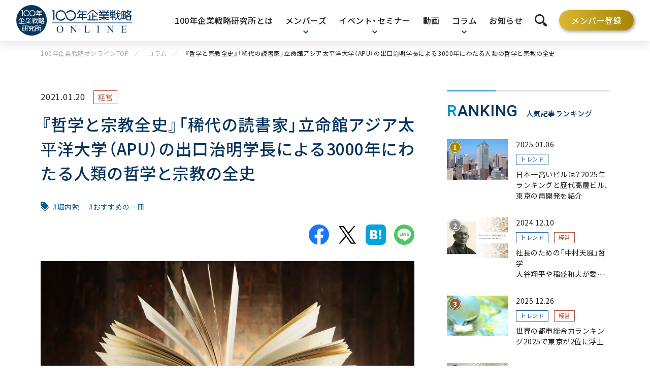

--- FILE ---
content_type: text/html; charset=UTF-8
request_url: https://100years-company.jp/column/article-080303/
body_size: 16200
content:
<!DOCTYPE html>
<html lang="ja">
<head>
<!-- Google Tag Manager -->
<script>(function(w,d,s,l,i){w[l]=w[l]||[];w[l].push({'gtm.start':
new Date().getTime(),event:'gtm.js'});var f=d.getElementsByTagName(s)[0],
j=d.createElement(s),dl=l!='dataLayer'?'&l='+l:'';j.async=true;j.src=
'https://www.googletagmanager.com/gtm.js?id='+i+dl;f.parentNode.insertBefore(j,f);
})(window,document,'script','dataLayer','GTM-PDXJKCD');</script>
<!-- End Google Tag Manager -->
<meta charset="UTF-8">
<meta http-equiv="X-UA-Compatible" content="IE=edge">
<meta name="viewport" content="width=device-width, initial-scale=1">
<meta name="format-detection" content="telephone=no">
<meta name='robots' content='index, follow, max-image-preview:large, max-snippet:-1, max-video-preview:-1' />

	<title>『哲学と宗教全史』「稀代の読書家」立命館アジア太平洋大学（APU）の出口治明学長による3000年にわたる人類の哲学と宗教の全史 | 100年企業戦略オンライン</title>
	<meta name="description" content="100年企業戦略研究所所長 堀内勉氏による、おすすめの1冊の書評です。今回は「『哲学と宗教全史』「稀代の読書家」立命館アジア太平洋大学（APU）の出口治明学長による3000年にわたる人類の哲学と宗教の全史」です。" />
	<link rel="canonical" href="https://honz.jp/articles/-/45334" />
	<meta property="og:locale" content="ja_JP" />
	<meta property="og:type" content="article" />
	<meta property="og:title" content="『哲学と宗教全史』「稀代の読書家」立命館アジア太平洋大学（APU）の出口治明学長による3000年にわたる人類の哲学と宗教の全史 | 100年企業戦略オンライン" />
	<meta property="og:description" content="100年企業戦略研究所所長 堀内勉氏による、おすすめの1冊の書評です。今回は「『哲学と宗教全史』「稀代の読書家」立命館アジア太平洋大学（APU）の出口治明学長による3000年にわたる人類の哲学と宗教の全史」です。" />
	<meta property="og:url" content="https://honz.jp/articles/-/45334" />
	<meta property="og:site_name" content="100年企業戦略オンライン" />
	<meta property="article:published_time" content="2021-01-20T02:00:00+00:00" />
	<meta property="article:modified_time" content="2022-08-19T02:02:35+00:00" />
	<meta property="og:image" content="https://100years-company.jp/wp-content/uploads/2022/06/AdobeStock_92809655-1024x684-1.jpeg" />
	<meta property="og:image:width" content="1024" />
	<meta property="og:image:height" content="684" />
	<meta property="og:image:type" content="image/jpeg" />
	<meta name="twitter:card" content="summary_large_image" />
	<script type="application/ld+json" class="yoast-schema-graph">{"@context":"https://schema.org","@graph":[{"@type":"WebSite","@id":"https://100years-company.jp/#website","url":"https://100years-company.jp/","name":"100年企業戦略オンライン","description":"100年企業戦略オンライン／100年企業に学ぶ事業継続性の秘訣、東京を中心とした都市力、データ&amp;リサーチなど、企業経営や資産運用の一助となる独自コンテンツを提供いたします。","publisher":{"@id":"https://100years-company.jp/#organization"},"potentialAction":[{"@type":"SearchAction","target":{"@type":"EntryPoint","urlTemplate":"https://100years-company.jp/?s={search_term_string}"},"query-input":"required name=search_term_string"}],"inLanguage":"ja"},{"@type":"Organization","@id":"https://100years-company.jp/#organization","name":"一般社団法人100年企業戦略研究所","url":"https://100years-company.jp/","sameAs":[],"logo":{"@type":"ImageObject","inLanguage":"ja","@id":"https://100years-company.jp/#/schema/logo/image/","url":"https://100years-company.jp/wp-content/uploads/2022/06/logo-100years-company.png","contentUrl":"https://100years-company.jp/wp-content/uploads/2022/06/logo-100years-company.png","width":300,"height":300,"caption":"一般社団法人100年企業戦略研究所"},"image":{"@id":"https://100years-company.jp/#/schema/logo/image/"}}]}</script>


<script type='application/json' id='wpp-json'>
{"sampling_active":1,"sampling_rate":100,"ajax_url":"https:\/\/100years-company.jp\/wp-json\/wordpress-popular-posts\/v1\/popular-posts","api_url":"https:\/\/100years-company.jp\/wp-json\/wordpress-popular-posts","ID":3089,"token":"aaf31c4e9c","lang":0,"debug":0}
</script>
<script type='text/javascript' src='https://100years-company.jp/wp-content/plugins/wordpress-popular-posts/assets/js/wpp.min.js?ver=6.1.1' id='wpp-js-js'></script>
            <style id="wpp-loading-animation-styles">@-webkit-keyframes bgslide{from{background-position-x:0}to{background-position-x:-200%}}@keyframes bgslide{from{background-position-x:0}to{background-position-x:-200%}}.wpp-widget-placeholder,.wpp-widget-block-placeholder{margin:0 auto;width:60px;height:3px;background:#dd3737;background:linear-gradient(90deg,#dd3737 0%,#571313 10%,#dd3737 100%);background-size:200% auto;border-radius:3px;-webkit-animation:bgslide 1s infinite linear;animation:bgslide 1s infinite linear}</style>
            <script src="/wp-content/themes/100years-company/js/main.js?_v=98c2da71c6294661e4920d3f5798bc73" defer></script>
<link rel="preconnect" href="https://fonts.googleapis.com">
<link rel="preconnect" href="https://fonts.gstatic.com" crossorigin>
<link rel="preload" as="style" href="https://fonts.googleapis.com/css2?family=Noto+Sans+JP:wght@400;500;700&family=Roboto:wght@400;500&display=swap">
<link rel="stylesheet" media="print" onload="this.onload=null;this.removeAttribute('media');" href="https://fonts.googleapis.com/css2?family=Noto+Sans+JP:wght@400;500;700&family=Roboto:wght@400;500&display=swap">
<noscript>
<link rel="stylesheet" href="https://fonts.googleapis.com/css2?family=Noto+Sans+JP:wght@400;500;700&family=Roboto:wght@400;500&display=swap">
</noscript>
<link rel="stylesheet" href="/wp-includes/css/dist/block-library/style.min.css">
<link rel="stylesheet" href="/wp-content/themes/100years-company/fontawesome/css/all.min.css">
<link rel="stylesheet" href="/wp-content/themes/100years-company/css/style.css?_v=304055290933a52680dcadc7c904f7b9">

</head>
<body class="post-template-default single single-post postid-3089 single-format-standard">
<!-- Google Tag Manager (noscript) -->
<noscript><iframe src="https://www.googletagmanager.com/ns.html?id=GTM-PDXJKCD"
height="0" width="0" style="display:none;visibility:hidden"></iframe></noscript>
<!-- End Google Tag Manager (noscript) -->

<!-- .l-container -->
<div class="l-container">
<header class="l-header">

  <div class="c-header__logo"><a href="/"><img src="https://100years-company.jp/wp-content/themes/100years-company/images/logo_100years.svg" width="243" height="64" alt="100年企業戦略オンライン"></a></div>
  <div class="l-header__nav">
    <div>
    <nav class="p-gnav" id="panel-gnav">
      <ul class="p-gnav__list">
        <li class="p-gnav__item "><a href="/about/"><span>100年企業戦略研究所とは</span></a></li>
        <li class="p-gnav__item --hasChild "><a href="/members/" class="p-gnav__ctrl" aria-controls="panel-members" aria-expanded="false"><span>メンバーズ</span></a>
          <button type="button" class="c-btn-acd" aria-controls="panel-members" aria-expanded="false"></button>
          <div class="p-gnav__panel" id="panel-members" aria-hidden="true">
            <div class="p-gnav__parent"><a href="/members/">100年企業戦略メンバーズ</a></div>
            <ul class="p-gnav__child">
              <li class="p-gnav__child__item"><a href="/members/faq/"><span>FAQ</span></a></li>
              <li class="p-gnav__child__item"><a href="https://member.vortex-net.com/" target="_blank" rel="noopener"><span>メンバー登録</span></a></li>
              <li class="p-gnav__child__item"><a href="/coupons/"><span>100年企業戦略メンバーズ 認証</span></a></li>
              <li class="p-gnav__child__item"><a href="/members/rule/"><span>100年企業戦略メンバーズ 規約</span></a></li>
            </ul>
          </div>
        </li>
        <li class="p-gnav__item --hasChild "><a href="/events/" class="p-gnav__ctrl" aria-controls="panel-events" aria-expanded="false"><span>イベント・セミナー</span></a>
          <button type="button" class="c-btn-acd" aria-controls="panel-events" aria-expanded="false"></button>
          <div class="p-gnav__panel" id="panel-events" aria-hidden="true">
            <div class="p-gnav__parent"><a href="/events/">イベント・セミナー</a></div>
            <ul class="p-gnav__child">
              <li class="p-gnav__child__item"><a href="/hyakkei/"><span>百年の計</span></a></li>
            </ul>
          </div>
        </li>
        <li class="p-gnav__item "><a href="/movie/"><span>動画</span></a></li>
        <li class="p-gnav__item --hasChild --current"><a href="/column/" class="p-gnav__ctrl" aria-controls="panel-column" aria-expanded="false"><span>コラム</span></a>
          <button type="button" class="c-btn-acd" aria-controls="panel-column" aria-expanded="false"></button>
          <div class="p-gnav__panel" id="panel-column" aria-hidden="true">
            <div class="p-gnav__parent"><a href="/column/">コラム</a></div>
            <ul class="p-gnav__child" data-cols="4">
              <li class="p-gnav__child__item"><a href="/column/category/business/"><span>ビジネス</span></a>
                <ul class="p-gnav__descendant">
                  <li class="p-gnav__descendant__item"><a href="/column/category/business/starting-a-business/"><span>起業</span></a></li>
                  <li class="p-gnav__descendant__item"><a href="/column/category/business/new-business/"><span>新規事業</span></a></li>
                  <li class="p-gnav__descendant__item"><a href="/column/category/business/trend/"><span>トレンド</span></a></li>
                  <li class="p-gnav__descendant__item"><a href="/column/category/business/business-other/"><span>ビジネスその他</span></a></li>
                </ul>
              </li>
              <li class="p-gnav__child__item"><a href="/column/category/enterprise-management/"><span>企業・経営</span></a>
                <ul class="p-gnav__descendant">
                  <li class="p-gnav__descendant__item"><a href="/column/category/enterprise-management/organization/"><span>組織</span></a></li>
                  <li class="p-gnav__descendant__item"><a href="/column/category/enterprise-management/management/"><span>経営</span></a></li>
                  <li class="p-gnav__descendant__item"><a href="/column/category/enterprise-management/leadership/"><span>リーダーシップ</span></a></li>
                  <li class="p-gnav__descendant__item"><a href="/column/category/enterprise-management/cre/"><span>企業不動産戦略</span></a></li>
                  <li class="p-gnav__descendant__item"><a href="/column/category/enterprise-management/enterprise-management-other/"><span>企業・経営その他</span></a></li>
                </ul>
              </li>
              <li class="p-gnav__child__item"><a href="/column/category/economy/"><span>経済</span></a>
                <ul class="p-gnav__descendant">
                  <li class="p-gnav__descendant__item"><a href="/column/category/economy/economy-comprehensive/"><span>経済総合</span></a></li>
                  <li class="p-gnav__descendant__item"><a href="/column/category/economy/economic-theory/"><span>経済理論</span></a></li>
                  <li class="p-gnav__descendant__item"><a href="/column/category/economy/monetary-circulation/"><span>金融・マネー</span></a></li>
                  <li class="p-gnav__descendant__item"><a href="/column/category/economy/finance/"><span>ファイナンス</span></a></li>
                  <li class="p-gnav__descendant__item"><a href="/column/category/economy/real-estate-market/"><span>不動産市況</span></a></li>
                </ul>
              </li>
              <li class="p-gnav__child__item"><a href="/column/category/life/"><span>ライフ</span></a>
                <ul class="p-gnav__descendant">
                  <li class="p-gnav__descendant__item"><a href="/column/category/life/investment/"><span>投資</span></a></li>
                  <li class="p-gnav__descendant__item"><a href="/column/category/life/inheritance/"><span>相続</span></a></li>
                  <li class="p-gnav__descendant__item"><a href="/column/category/life/hobby/"><span>趣味</span></a></li>
                  <li class="p-gnav__descendant__item"><a href="/column/category/life/life-other/"><span>ライフその他</span></a></li>
                </ul>
              </li>
            </ul>
          </div>
        </li>
        <li class="p-gnav__item "><a href="/news/"><span>お知らせ</span></a></li>
      </ul>
      <div class="p-header__search--sp">
        <div class="p-header__search-inner">
          <form action="/" method="GET">
            <div class="p-header__search-field">
              <input type="search" name="s" class="c-header__search-input" placeholder="サイト内検索" autocomplete="off">
              <button type="submit" class="c-btn-search-ctrl">検索</button>
            </div>
          </form>
        </div>
      </div>
      <div class="p-header__cta--sp">
        <a href="https://member.vortex-net.com/" target="_blank" rel="noopener" class="c-btn c-btn--cta"><span>メンバー登録</span></a>
      </div>
    </nav>
    </div>
    <div class="p-header__search">
      <button type="button" class="c-btn-search-ctrl p-gnav__ctrl" aria-controls="panel-search" aria-expanded="false">検索を開く</button>
      <div class="p-gnav__panel" id="panel-search" aria-hidden="true">
        <div class="p-gnav__parent"><span>サイト内検索</span></div>
        <div class="p-header__search-inner">
          <form action="/" method="GET">
            <div class="p-header__search-field">
              <input type="search" name="s" class="c-header__search-input" placeholder="検索したいキーワードを入力してください" autocomplete="off">
              <button type="submit" class="c-btn-search-ctrl">検索</button>
            </div>
          </form>
          <button type="button" class="p-header__search-close" aria-controls="panel-search" aria-expanded="false" aria-label="検索を閉じる"></button>
        </div>
      </div>
    </div>
    <a href="https://member.vortex-net.com/" target="_blank" rel="noopener" class="c-btn c-btn--cta"><span>メンバー登録</span></a>
    <button type="button" id="burger" class="c-btn-burger" aria-controls="panel-gnav" aria-expanded="false" aria-label="メニュー">
      <span></span>
      <span></span>
      <span></span>
    </button>
  </div>
</header><main class="l-main">
  <!-- .p-breadcrumb.--pc -->
  <ul class="p-breadcrumb --pc">
<li><a href="https://100years-company.jp">100年企業戦略オンラインTOP</a></li>
<li><a href="/column/">コラム</a></li>
<li><span>『哲学と宗教全史』「稀代の読書家」立命館アジア太平洋大学（APU）の出口治明学長による3000年にわたる人類の哲学と宗教の全史</span></li>
</ul>  <!-- /.p-breadcrumb.--pc -->

  <!-- .l-contents-cols -->
  <div class="l-contents-cols">

    <!-- .l-contents-main-->
    <article class="l-contents-main">

      <div class="p-post-info">
        <time datetime="2021-01-20" class="c-post-time">2021.01.20</time>
												<a href="https://100years-company.jp/column/category/enterprise-management/management/" class="c-post-cat enterprise-management">経営</a>
				      </div>

      <h1 class="c-text-h1 u-mt-sm">『哲学と宗教全史』「稀代の読書家」立命館アジア太平洋大学（APU）の出口治明学長による3000年にわたる人類の哲学と宗教の全史</h1>

			      <ul class="p-post-tags">
							<li><a href="https://100years-company.jp/column/tag/%e5%a0%80%e5%86%85%e5%8b%89/">堀内勉</a></li>
							<li><a href="https://100years-company.jp/column/tag/%e3%81%8a%e3%81%99%e3%81%99%e3%82%81%e3%81%ae%e4%b8%80%e5%86%8a/">おすすめの一冊</a></li>
			      </ul>
			
      <ul class="p-sns u-mt-smd">
        <li><button type="button" class="c-sns__facebook" title="Facebookで共有"><img src="https://100years-company.jp/wp-content/themes/100years-company/images/icon_facebook.svg" width="40" height="40" alt="Facebookで共有"></button></li>
        <li><button type="button" class="c-sns__twitter" title="Xで共有"><img src="https://100years-company.jp/wp-content/themes/100years-company/images/icon_x_bk.svg" width="40" height="40" alt="Xで共有"></button></li>
        <li><button type="button" class="c-sns__hatena" title="はてなブックマークで共有"><img src="https://100years-company.jp/wp-content/themes/100years-company/images/icon_hatena.svg" width="40" height="40" alt="はてなブックマークで共有"></button></li>
        <li><button type="button" class="c-sns__line" title="LINEで共有"><img src="https://100years-company.jp/wp-content/themes/100years-company/images/icon_line.svg" width="40" height="40" alt="LINEで共有"></button></li>
      </ul>

			      <figure class="c-post-mv"><img src="https://100years-company.jp/wp-content/uploads/2022/06/AdobeStock_92809655-1024x684-1.jpeg" width="736" height="491" alt="「『哲学と宗教全史』「稀代の読書家」立命館アジア太平洋大学（APU）の出口治明学長による3000年にわたる人類の哲学と宗教の全史」のアイキャッチ画像"></figure>
			
      <div class="p-post-toc">
        <p class="c-text-mdl u-text-medium u-text-center">目次</p>
        <div id="toc">
        </div>
        <div class="p-post-toc__toggle"><button type="button" class="p-post-toc__btn" aria-controls="toc" aria-expanded="false"><span>目次をもっとみる</span></button></div>
      </div>

      <!-- .wp-body -->
      <div class="wp-body">
      <!-- 限定記事&&未認証の場合表示-->
              
<div class="wp-block-image"><figure class="aligncenter size-full"><img width="200" height="286" src="https://100years-company.jp/wp-content/uploads/2022/06/e74b64e668a4837620626b76b9e9a20f.jpg" alt="" class="wp-image-3091"/></figure></div>



<p class="u-text-center">哲学と宗教全史<br>出口 治明(著/文)<br>発行：ダイヤモンド社<br>発売日：2019年8月8日</p>



<p>ライフネット生命保険のファウンダーで、現在は立命館アジア太平洋大学（APU）の学長を務めている出口治明氏の著作には、いつも感心させられる。本書を読んで改めて、こうした幅広い視野で世界の哲学と宗教を語れるビジネスパーソンというのは、日本では極めて稀だと思った。</p>



<p>出口氏によれば、遥か昔から人間が抱いてきた根源的な問い掛けは、次の2つに集約されるという。</p>



<p>①「世界はどうしてできたのか、また世界は何でできているのか？」<br>②「人間はどこからきてどこへ行くのか、何のために生きているのか？」</p>



<p>19世紀終わり頃、フランス領タヒチで画家のポール・ゴーギャンが描いた『我々はどこから来たのか 我々は何者か 我々はどこへ行くのか』というタイトルの有名な絵画があるが、こうした問いに答えてきたのが、宗教であり哲学であり、更には哲学から派生した自然科学だったのである。</p>



<p>神の存在を前提に全ての答えを組み立ててきた宗教の時代、「神とは？歴史とは？善とは？」などの命題を問うてきた哲学の時代、そして現代の自然科学の時代に至り、この2つの問いに対しては、今、宇宙物理学や脳科学がその真実に迫ろうとしている。</p>



<p>これを評者なりに解釈すれば、前者の世界に関する問いは、138億年前に誕生した宇宙のまだ光が存在しなかった最初の数十万年について、観測ではなく理論的に解明しようとする理論物理学がチャレンジしており、また後者の人間に関する問いは、人間の意識や心はどこから来るのかについて解明しようとして脳科学がチャレンジしているが、この「宇宙の起源」と「意識と心」が、現代の人類に残された最後の難題だということである。</p>



<p>実は、宇宙の起源については、余剰次元、統一理論などの素粒子理論現象論、量子重力理論、マルチバース宇宙論の分野で大きな功績をあげているUCバークレー教授・バークレー理論物理学センター長の野村泰紀氏が、宇宙の起源の問題は理論的には解明済みと言っている。<br>何度聞いてもそのロジックは評者の頭脳では理解できないのだが、それについては、『<a href="https://www.amazon.co.jp/%E3%83%9E%E3%83%AB%E3%83%81%E3%83%90%E3%83%BC%E3%82%B9%E5%AE%87%E5%AE%99%E8%AB%96%E5%85%A5%E9%96%80-%E7%A7%81%E3%81%9F%E3%81%A1%E3%81%AF%E3%81%AA%E3%81%9C%E3%80%88%E3%81%93%E3%81%AE%E5%AE%87%E5%AE%99%E3%80%89%E3%81%AB%E3%81%84%E3%82%8B%E3%81%AE%E3%81%8B-%E6%98%9F%E6%B5%B7%E7%A4%BE%E6%96%B0%E6%9B%B8-%E9%87%8E%E6%9D%91-%E6%B3%B0%E7%B4%80/dp/4061386166/ref=as_li_ss_tl?ie=UTF8&amp;linkCode=sl1&amp;tag=horiuchi4180e-22&amp;linkId=925098739f9b8f943314fca0e5834ae6&amp;language=ja_JP" target="_blank" rel="noreferrer noopener">マルチバース宇宙論入門私たちはなぜ〈この宇宙〉にいるのか</a>』に書かれているので、関心のある方はそちらを参照して頂きたい。</p>



<p>それでは意識と心の問題はどうかと言うと、AIの時代になりディープラーニングが登場すると、なぜこれで複雑な問題が解決するのかのロジックは分からなくても、とにかく解けてしまうというブラックボックス化が起きていることで、やはり意識や心というのは人間固有のものではなく、自然科学的な現象であるということも言われている。<br>AIの日本における第一人者であり、東京大学大学院工学系研究科人工物工学研究センター／技術経営戦略学専攻教授の松尾豊氏も<a href="https://www.amazon.co.jp/%E8%B6%85AI%E5%85%A5%E9%96%80%E2%80%95%E3%83%87%E3%82%A3%E3%83%BC%E3%83%97%E3%83%A9%E3%83%BC%E3%83%8B%E3%83%B3%E3%82%B0%E3%81%AF%E3%81%A9%E3%81%93%E3%81%BE%E3%81%A7%E9%80%B2%E5%8C%96%E3%81%99%E3%82%8B%E3%81%AE%E3%81%8B-%E6%9D%BE%E5%B0%BE-%E8%B1%8A/dp/4140817712/ref=as_li_ss_tl?_encoding=UTF8&amp;qid=&amp;sr=&amp;linkCode=sl1&amp;tag=horiuchi4180e-22&amp;linkId=89c9a702a5e557180214883d67ce4d47" target="_blank" rel="noreferrer noopener">そうした説明をしている</a>と理解しているが、現時点ではそれが科学的に証明された訳ではない。</p>



<p>また、物質に電子や陽子や中性子や、更にはクォークなどがあるように、物質にはそもそも意識が内在している。従って、宇宙は意識で満ちているのだという極端な説も唱えられてはいるが、それもやはり科学的に証明された訳ではない。</p>



<p>こうした問題については、本来は正に哲学の出番だと思うのだが、本書にあるように、20世紀以降の哲学は様々な思想が林立状態であり、強力な説得力を持つ自然科学に対して極めて旗色が悪い。</p>



<p>特に、20世紀前半の哲学者ウィトゲンシュタインは、「語りえぬものについて、ひとは沈黙しなければならない」として、神の存在や人間の意識の中身など探りようがない、世界の客観的存在などあり得ないと考え、哲学の中心的な命題を言語の分析に置き換えてしまったことがひとつの契機になっている。</p>



<p>このように、哲学の主要テーマが置き換えられたことは、コペルニクスの地動説によって天文学に生じた「コペルニクス的転回」にちなんで「言語論的転回」と呼ばれているが、本質存在に対する現実存在の優位を説き、「実存は本質に先立つ」としたサルトルなどの実存主義、更には、「社会の構造が人間の意識をつくるのであって、完全に自由な人間なんていない」として、社会の構造が人間の意識を形づくると考えたレヴィ＝ストロースなどの「構造主義」が登場するに至って、物事の本質を問う「本質主義」は完全に追いやられてしまった。</p>



<p>こうした考えが台頭してきた背景には、やはり第二次世界大戦という、神や真実や善といった本質的存在を疑わざるを得ないような、人類が初めて体験した大きな災いが関係しているのは間違いない。</p>



<p>実存主義も構造主義も、その根底にあるのは、社会構造というのは人々が共同行為によって作り上げている夢のようなものであり、そこには当初から意味を持った現実など存在しないという理解である。</p>



<p>しかしながら、全ての事物には変化しない核心部分としての本質が存在するという「本質主義」の考え方は、古くはプラトンのイデア論にも見られる人類の歴史における中核的な思想であり、これ抜きに人間社会を語ることはできない。<br>こうした、「本質主義」対「相対主義」という対立の図式から抜け出す第三の道を開き、構造主義やポスト構造主義（ポストモダニズム）を克服する哲学として現れてきたのが、『<a href="https://www.amazon.co.jp/%E3%81%AA%E3%81%9C%E4%B8%96%E7%95%8C%E3%81%AF%E5%AD%98%E5%9C%A8%E3%81%97%E3%81%AA%E3%81%84%E3%81%AE%E3%81%8B-%E8%AC%9B%E8%AB%87%E7%A4%BE%E9%81%B8%E6%9B%B8%E3%83%A1%E3%83%81%E3%82%A8-%E3%83%9E%E3%83%AB%E3%82%AF%E3%82%B9%E3%83%BB%E3%82%AC%E3%83%96%E3%83%AA%E3%82%A8%E3%83%AB/dp/4062586703/ref=as_li_ss_tl?hvadid=335117320020&amp;hvdev=c&amp;jp-ad-ap=0&amp;keywords=%E4%BD%95%E6%95%85%E4%B8%96%E7%95%8C%E3%81%AF%E5%AD%98%E5%9C%A8%E3%81%97%E3%81%AA%E3%81%84%E3%81%AE%E3%81%8B&amp;qid=1565952447&amp;s=gateway&amp;sr=8-1-fkmr2&amp;linkCode=sl1&amp;tag=horiuchi4180e-22&amp;linkId=b4fa642a83bd1840bae699f472d26195" target="_blank" rel="noreferrer noopener">なぜ世界は存在しないのか</a>』で有名になったドイツの哲学者マルクス・ガブリエルの「新実在論」である。</p>



<p>ガブリエルによれば、物事の実在はそもそも特定の「意味の場」と切り離すことはできず、「世界は、見る人のいない世界だけでもなければ、見る人の世界だけでもない」として、<a href="https://100years-company.jp/column/article-060301/" target="_blank" rel="noreferrer noopener">物理的な対象だけでなく、それに関する「思想」「心」「感情」「信念」、更には一角獣のような「空想」さえも存在する</a>としている。</p>



<p>これが、哲学の最前線で議論されていることであるが、出口氏個人としては古代ギリシアのストア派の考えに傾倒しているという。ストア派については、以前、HONZで『<a href="https://honz.jp/articles/-/45269" target="_blank" rel="noreferrer noopener">迷いを断つためのストア哲学</a>』を紹介したが、その本質は、「我々にはコントロールできるものとできないものがあることを自覚し、コントロールできるものに注力し、コントロールできないものにとらわれるべきではない」として、自らの運命を受け入れた上で、尚且つ積極的に力強く生きようという姿勢である。</p>



<p>そして、出口氏の結論は、末尾にある以下の文章に集約されている。</p>



<blockquote class="wp-block-quote"><p>“結局、現在の人間社会は構造主義や自然科学、そして脳科学が到達した人間存在についての真実よりも、昔から主流であった本質主義的な概念、平たく言えば日常的な概念を上手に利用して虚構に立脚したうえで社会の秩序を保っています。それは人間の生きる知恵なのだと思います。哲学も宗教も、人間が生きていくための知恵を探し出すことから出発したといえなくもありません。生きていくための知恵とは、不幸といかに向き合っていくかの知恵ともいえます。不幸と呼ぶべきか、宿命と呼ぶべきか、人間は常に病気や老化や死と向き合って生きています。これらの避けられぬものと、いかに向き合って生きていくか。このことが数千年の歴史を通じて、いつも人間の眼前にありました。”</p></blockquote>



<p>人間が「生きる」というのは、正にそういうことなのだと思う。</p>



<p class="u-text-right">※『HONZ』2019年8月17日掲載</p>


<div class="wp-block-lazyblock-supervisor lazyblock-supervisor-MGKJX"><div class="wp-block-supervisor">
  <div class="wp-block-supervisor__flex">
		<figure><img src="https://100years-company.jp/wp-content/uploads/2022/05/047f1ef43ad9fcf10961b11e170479c5-300x300-1.jpg" width="120" height="120" alt="" loading="lazy"></figure>	  <div>
	    <p class="u-text-smd u-text-medium u-mt-none">著者</p>	    <p class="u-text-lg u-text-medium u-mt-xxs">堀内 勉</p>	    <p class="u-text-smd u-mt-xxs">一般社団法人100年企業戦略研究所 所長／多摩大学大学院経営情報学研究科教授、多摩大学サステナビリティ経営研究所所長</p>    </div>
  </div>
  	<div class="wp-block-supervisor__profile">
		<p class="u-text-smd u-mt-none">多摩大学大学院経営情報学研究科教授、多摩大学サステナビリティ経営研究所所長。東京大学法学部卒業、ハーバード大学法律大学院修士課程修了、Institute for Strategic Leadership(ISL)修了、東京大学 Executive Management Program(EMP)修了。日本興業銀行、ゴールドマンサックス証券、森ビル・インベストメントマネジメント社長、森ビル取締役専務執行役員CFO、アクアイグニス取締役会長などを歴任。
現在、アジアソサエティ・ジャパンセンター理事・アート委員会共同委員長、川村文化芸術振興財団理事、田村学園理事・評議員、麻布学園評議員、社会変革推進財団評議員、READYFOR財団評議員、立命館大学稲盛経営哲学研究センター「人の資本主義」研究プロジェクト・ステアリングコミッティー委員、上智大学「知のエグゼクティブサロン」プログラムコーディネーター、日本CFO協会主任研究委員 他。
主たる研究テーマはソーシャルファイナンス、企業のサステナビリティ、資本主義。趣味は料理、ワイン、アート鑑賞、工芸品収集と読書。読書のジャンルは経済から哲学・思想、歴史、科学、芸術、料理まで多岐にわたり、プロの書評家でもある。著書に、『コーポレートファイナンス実践講座』（中央経済社）、『ファイナンスの哲学』（ダイヤモンド社）、『資本主義はどこに向かうのか』（日本評論社）、『読書大全 世界のビジネスリーダーが読んでいる経済・哲学・歴史・科学200冊』(日経BP)<br>

▶コラム記事は<a href="https://100years-company.jp/column/tag/%E5%A0%80%E5%86%85%E5%8B%89/">こちら</a></p>
	</div>
	</div></div>            </div>
      <!-- /.wp-body -->

      <p class="u-mt-md">
        <a href="https://www.vortex-net.com/seminar/?utm_source=100years_column&utm_medium=text&utm_campaign=vor_100nen&utm_content=20230623" target="_blank">
        <picture>
						<source srcset="https://100years-company.jp/wp-content/themes/100years-company/images/bnr_vortex_2025.jpg" width="736" height="160" media="(min-width: 768px)" >
						<img src="https://100years-company.jp/wp-content/themes/100years-company/images/bnr_vortex_2025_sp.jpg" width="336" height="160" alt="経営戦略から不動産マーケット展望まで　各分野の第一人者を招いたセミナーを開催中！" loading="lazy">
					</picture>
        </a>
      </p>

      <ul class="p-sns u-mt-xxl">
				<li><button type="button" class="c-sns__facebook" title="Facebookで共有"><img src="https://100years-company.jp/wp-content/themes/100years-company/images/icon_facebook.svg" width="40" height="40" alt="Facebookで共有"></button></li>
				<li><button type="button" class="c-sns__twitter" title="Xで共有"><img src="https://100years-company.jp/wp-content/themes/100years-company/images/icon_x_bk.svg" width="40" height="40" alt="Xで共有"></button></li>
				<li><button type="button" class="c-sns__hatena" title="はてなブックマークで共有"><img src="https://100years-company.jp/wp-content/themes/100years-company/images/icon_hatena.svg" width="40" height="40" alt="はてなブックマークで共有"></button></li>
				<li><button type="button" class="c-sns__line" title="LINEで共有"><img src="https://100years-company.jp/wp-content/themes/100years-company/images/icon_line.svg" width="40" height="40" alt="LINEで共有"></button></li>
			</ul>

						<div class="p-post-link">
				<ul class="p-post-link__list">
					<li class="prev"><a href="https://100years-company.jp/column/article-010309/">前の記事</a></li>
					<li class="list"><a href="/column/">一覧に戻る</a></li>
					<li class="next"><a href="https://100years-company.jp/column/article-060316/">次の記事</a></li>
				</ul>
			</div>

    </article>
		<!-- /.l-contents-main-->

		    <!-- .l-contents-related -->
    <section class="l-contents-related u-db u-dn-md">
			<div class="l-contents">
				<h2 class="c-section-h2">RELATED<span>関連記事</span></h2>
				<div class="p-card-grid" data-cols="4">
					<div class="p-card">
<figure class="p-card__image"><img src="https://100years-company.jp/wp-content/uploads/2026/01/article-000807_mv-720x480.jpg" width="256" height="171" alt="「地熱は「地元や地域の熱」。&lt;br&gt;ふるさと熱電が切り開く、地域共生型の地熱発電「わいたモデル」&lt;br&gt;〜子や孫が帰ってくる町づくりを目指して〜」のアイキャッチ画像" loading="lazy"></figure>
<div class="p-card__outline">
<time datetime="2026-01-15" class="c-post-time u-text-smd">2026.01.15</time>
<a href="https://100years-company.jp/column/category/business/trend/" class="c-post-cat business">トレンド</a>
<a href="https://100years-company.jp/column/category/enterprise-management/management/" class="c-post-cat enterprise-management">経営</a>
<a href="https://100years-company.jp/column/article-000807/" class="c-post-title u-text-line-clamp-2">地熱は「地元や地域の熱」。<br>ふるさと熱電が切り開く、地域共生型の地熱発電「わいたモデル」<br>〜子や孫が帰ってくる町づくりを目指して〜</a>
<ul class="p-post-tags">
<li><a href="https://100years-company.jp/column/tag/%e3%82%a4%e3%83%b3%e3%82%bf%e3%83%93%e3%83%a5%e3%83%bc/">インタビュー</a></li>
<li><a href="https://100years-company.jp/column/tag/%e5%9c%b0%e5%9f%9f%e5%89%b5%e7%94%9f/">地域創生</a></li>
<li><a href="https://100years-company.jp/column/tag/sdgs/">SDGs</a></li>
</ul>
</div>
<a href="https://100years-company.jp/column/article-000807/" class="c-card__link" title="地熱は「地元や地域の熱」。&lt;br&gt;ふるさと熱電が切り開く、地域共生型の地熱発電「わいたモデル」&lt;br&gt;〜子や孫が帰ってくる町づくりを目指して〜"></a>
</div>
<div class="p-card">
<figure class="p-card__image"><img src="https://100years-company.jp/wp-content/uploads/2025/12/article-000806_mv-720x480.jpg" width="256" height="171" alt="「“伝統”を土台に、たゆまぬ更新を&lt;br&gt;家訓を浸透させ、承継を柔軟に設計する」のアイキャッチ画像" loading="lazy"></figure>
<div class="p-card__outline">
<time datetime="2026-01-08" class="c-post-time u-text-smd">2026.01.08</time>
<a href="https://100years-company.jp/column/category/business/trend/" class="c-post-cat business">トレンド</a>
<a href="https://100years-company.jp/column/category/enterprise-management/management/" class="c-post-cat enterprise-management">経営</a>
<a href="https://100years-company.jp/column/article-000806/" class="c-post-title u-text-line-clamp-2">“伝統”を土台に、たゆまぬ更新を<br>家訓を浸透させ、承継を柔軟に設計する</a>
<ul class="p-post-tags">
<li><a href="https://100years-company.jp/column/tag/%e5%a0%80%e5%86%85%e5%8b%89/">堀内勉</a></li>
<li><a href="https://100years-company.jp/column/tag/%e4%b8%ad%e5%b0%8f%e4%bc%81%e6%a5%ad/">中小企業</a></li>
<li><a href="https://100years-company.jp/column/tag/%e6%95%99%e9%a4%8a/">教養</a></li>
</ul>
</div>
<a href="https://100years-company.jp/column/article-000806/" class="c-card__link" title="“伝統”を土台に、たゆまぬ更新を&lt;br&gt;家訓を浸透させ、承継を柔軟に設計する"></a>
</div>
<div class="p-card">
<figure class="p-card__image"><img src="https://100years-company.jp/wp-content/uploads/2025/12/article-000805_mv-720x480.jpg" width="256" height="171" alt="「グローバルなくして日本の企業に未来はない&lt;br&gt;～竹内弘高氏インタビュー【後編】」のアイキャッチ画像" loading="lazy"></figure>
<div class="p-card__outline">
<time datetime="2026-01-05" class="c-post-time u-text-smd">2026.01.05</time>
<a href="https://100years-company.jp/column/category/business/trend/" class="c-post-cat business">トレンド</a>
<a href="https://100years-company.jp/column/category/enterprise-management/management/" class="c-post-cat enterprise-management">経営</a>
<a href="https://100years-company.jp/column/article-000805/" class="c-post-title u-text-line-clamp-2">グローバルなくして日本の企業に未来はない<br>～竹内弘高氏インタビュー【後編】</a>
<ul class="p-post-tags">
<li><a href="https://100years-company.jp/column/tag/%e3%82%a4%e3%83%b3%e3%82%bf%e3%83%93%e3%83%a5%e3%83%bc/">インタビュー</a></li>
<li><a href="https://100years-company.jp/column/tag/%e4%b8%ad%e5%b0%8f%e4%bc%81%e6%a5%ad/">中小企業</a></li>
<li><a href="https://100years-company.jp/column/tag/%e6%95%99%e9%a4%8a/">教養</a></li>
</ul>
</div>
<a href="https://100years-company.jp/column/article-000805/" class="c-card__link" title="グローバルなくして日本の企業に未来はない&lt;br&gt;～竹内弘高氏インタビュー【後編】"></a>
</div>
<div class="p-card">
<figure class="p-card__image"><img src="https://100years-company.jp/wp-content/uploads/2022/05/AdobeStock_306638354-1024x683-1-720x480.jpg" width="256" height="171" alt="「世界の都市総合力ランキング2025で東京が2位に浮上」のアイキャッチ画像" loading="lazy"></figure>
<div class="p-card__outline">
<time datetime="2025-12-26" class="c-post-time u-text-smd">2025.12.26</time>
<a href="https://100years-company.jp/column/category/business/trend/" class="c-post-cat business">トレンド</a>
<a href="https://100years-company.jp/column/category/enterprise-management/management/" class="c-post-cat enterprise-management">経営</a>
<a href="https://100years-company.jp/column/article-020455/" class="c-post-title u-text-line-clamp-2">世界の都市総合力ランキング2025で東京が2位に浮上</a>
<ul class="p-post-tags">
<li><a href="https://100years-company.jp/column/tag/%e6%9d%b1%e4%ba%ac/">東京</a></li>
</ul>
</div>
<a href="https://100years-company.jp/column/article-020455/" class="c-card__link" title="世界の都市総合力ランキング2025で東京が2位に浮上"></a>
</div>
				</div>
			</div>
		</section>
    <!-- .l-contents-related -->
		
    <!-- .l-contents-side-->
<aside class="l-contents-side">

	<h2 class="c-side-h2">RANKING<span>人気記事ランキング</span></h2>
	<div class="p-card-ranking" data-ranking="1">
<figure class="p-card__image"><img src="https://100years-company.jp/wp-content/uploads/2022/05/hyakkei3-240x160.jpg" width="120" height="80" alt="「日本一高いビルは？2025年ランキングと歴代高層ビル、東京の再開発を紹介」のアイキャッチ画像" loading="lazy"></figure>
<div class="p-card__outline">
<time datetime="2025-01-06" class="c-post-time u-db u-text-smd">2025.01.06</time>
<a href="https://100years-company.jp/column/category/business/trend/" class="c-post-cat u-text-xs u-mt-xxs business">トレンド</a>
<a href="https://100years-company.jp/column/article-920107/" class="c-post-title u-text-smd u-mt-xxs u-text-line-clamp-3">日本一高いビルは？2025年ランキングと歴代高層ビル、東京の再開発を紹介</a>
</div>
<a href="https://100years-company.jp/column/article-920107/" class="c-card__link" aria-label="日本一高いビルは？2025年ランキングと歴代高層ビル、東京の再開発を紹介"></a>
</div>
<div class="p-card-ranking" data-ranking="2">
<figure class="p-card__image"><img src="https://100years-company.jp/wp-content/uploads/2024/12/article-000743_mv-240x160.jpg" width="120" height="80" alt="「社長のための「中村天風」哲学&lt;br&gt;大谷翔平や稲盛和夫が愛読、一流が指針とする理由」のアイキャッチ画像" loading="lazy"></figure>
<div class="p-card__outline">
<time datetime="2024-12-10" class="c-post-time u-db u-text-smd">2024.12.10</time>
<a href="https://100years-company.jp/column/category/business/trend/" class="c-post-cat u-text-xs u-mt-xxs business">トレンド</a>
<a href="https://100years-company.jp/column/category/enterprise-management/management/" class="c-post-cat u-text-xs u-mt-xxs enterprise-management">経営</a>
<a href="https://100years-company.jp/column/article-000743/" class="c-post-title u-text-smd u-mt-xxs u-text-line-clamp-3">社長のための「中村天風」哲学<br>大谷翔平や稲盛和夫が愛読、一流が指針とする理由</a>
</div>
<a href="https://100years-company.jp/column/article-000743/" class="c-card__link" aria-label="社長のための「中村天風」哲学&lt;br&gt;大谷翔平や稲盛和夫が愛読、一流が指針とする理由"></a>
</div>
<div class="p-card-ranking" data-ranking="3">
<figure class="p-card__image"><img src="https://100years-company.jp/wp-content/uploads/2022/05/AdobeStock_306638354-1024x683-1-240x160.jpg" width="120" height="80" alt="「世界の都市総合力ランキング2025で東京が2位に浮上」のアイキャッチ画像" loading="lazy"></figure>
<div class="p-card__outline">
<time datetime="2025-12-26" class="c-post-time u-db u-text-smd">2025.12.26</time>
<a href="https://100years-company.jp/column/category/business/trend/" class="c-post-cat u-text-xs u-mt-xxs business">トレンド</a>
<a href="https://100years-company.jp/column/category/enterprise-management/management/" class="c-post-cat u-text-xs u-mt-xxs enterprise-management">経営</a>
<a href="https://100years-company.jp/column/article-020455/" class="c-post-title u-text-smd u-mt-xxs u-text-line-clamp-3">世界の都市総合力ランキング2025で東京が2位に浮上</a>
</div>
<a href="https://100years-company.jp/column/article-020455/" class="c-card__link" aria-label="世界の都市総合力ランキング2025で東京が2位に浮上"></a>
</div>
<div class="p-card-ranking" data-ranking="4">
<figure class="p-card__image"><img src="https://100years-company.jp/wp-content/uploads/2026/01/article-000807_mv-240x160.jpg" width="120" height="80" alt="「地熱は「地元や地域の熱」。&lt;br&gt;ふるさと熱電が切り開く、地域共生型の地熱発電「わいたモデル」&lt;br&gt;〜子や孫が帰ってくる町づくりを目指して〜」のアイキャッチ画像" loading="lazy"></figure>
<div class="p-card__outline">
<time datetime="2026-01-15" class="c-post-time u-db u-text-smd">2026.01.15</time>
<a href="https://100years-company.jp/column/category/business/trend/" class="c-post-cat u-text-xs u-mt-xxs business">トレンド</a>
<a href="https://100years-company.jp/column/category/enterprise-management/management/" class="c-post-cat u-text-xs u-mt-xxs enterprise-management">経営</a>
<a href="https://100years-company.jp/column/article-000807/" class="c-post-title u-text-smd u-mt-xxs u-text-line-clamp-3">地熱は「地元や地域の熱」。<br>ふるさと熱電が切り開く、地域共生型の地熱発電「わいたモデル」<br>〜子や孫が帰ってくる町づくりを目指して〜</a>
</div>
<a href="https://100years-company.jp/column/article-000807/" class="c-card__link" aria-label="地熱は「地元や地域の熱」。&lt;br&gt;ふるさと熱電が切り開く、地域共生型の地熱発電「わいたモデル」&lt;br&gt;〜子や孫が帰ってくる町づくりを目指して〜"></a>
</div>
<div class="p-card-ranking" data-ranking="5">
<figure class="p-card__image"><img src="https://100years-company.jp/wp-content/uploads/2025/04/article-000764_mv-240x160.jpg" width="120" height="80" alt="「経営者にいまおすすめの本6冊　「ブランディング」編」のアイキャッチ画像" loading="lazy"></figure>
<div class="p-card__outline">
<time datetime="2025-04-22" class="c-post-time u-db u-text-smd">2025.04.22</time>
<a href="https://100years-company.jp/column/category/business/trend/" class="c-post-cat u-text-xs u-mt-xxs business">トレンド</a>
<a href="https://100years-company.jp/column/article-000764/" class="c-post-title u-text-smd u-mt-xxs u-text-line-clamp-3">経営者にいまおすすめの本6冊　「ブランディング」編</a>
</div>
<a href="https://100years-company.jp/column/article-000764/" class="c-card__link" aria-label="経営者にいまおすすめの本6冊　「ブランディング」編"></a>
</div>

	<h2 class="c-side-h2">CATEGORY<span>コラムカテゴリー</span></h2>
	<ul class="p-side-category">
			<li><a href="https://100years-company.jp/column/category/business/"><span>ビジネス</span></a>
				<ul class="p-side-category__children">
					<li><a href="https://100years-company.jp/column/category/business/starting-a-business/"><span>起業</span></a></li>
					<li><a href="https://100years-company.jp/column/category/business/new-business/"><span>新規事業</span></a></li>
					<li><a href="https://100years-company.jp/column/category/business/trend/"><span>トレンド</span></a></li>
					<li><a href="https://100years-company.jp/column/category/business/business-other/"><span>ビジネスその他</span></a></li>
				</ul>
				</li>
			<li><a href="https://100years-company.jp/column/category/enterprise-management/"><span>企業・経営</span></a>
				<ul class="p-side-category__children">
					<li><a href="https://100years-company.jp/column/category/enterprise-management/organization/"><span>組織</span></a></li>
					<li><a href="https://100years-company.jp/column/category/enterprise-management/management/"><span>経営</span></a></li>
					<li><a href="https://100years-company.jp/column/category/enterprise-management/leadership/"><span>リーダーシップ</span></a></li>
					<li><a href="https://100years-company.jp/column/category/enterprise-management/cre/"><span>企業不動産戦略</span></a></li>
					<li><a href="https://100years-company.jp/column/category/enterprise-management/enterprise-management-other/"><span>企業・経営その他</span></a></li>
				</ul>
				</li>
			<li><a href="https://100years-company.jp/column/category/economy/"><span>経済</span></a>
				<ul class="p-side-category__children">
					<li><a href="https://100years-company.jp/column/category/economy/economy-comprehensive/"><span>経済総合</span></a></li>
					<li><a href="https://100years-company.jp/column/category/economy/economic-theory/"><span>経済理論</span></a></li>
					<li><a href="https://100years-company.jp/column/category/economy/monetary-circulation/"><span>金融・マネー</span></a></li>
					<li><a href="https://100years-company.jp/column/category/economy/finance/"><span>ファイナンス</span></a></li>
					<li><a href="https://100years-company.jp/column/category/economy/real-estate-market/"><span>不動産市況</span></a></li>
				</ul>
				</li>
			<li><a href="https://100years-company.jp/column/category/life/"><span>ライフ</span></a>
				<ul class="p-side-category__children">
					<li><a href="https://100years-company.jp/column/category/life/investment/"><span>投資</span></a></li>
					<li><a href="https://100years-company.jp/column/category/life/inheritance/"><span>相続</span></a></li>
					<li><a href="https://100years-company.jp/column/category/life/hobby/"><span>趣味</span></a></li>
					<li><a href="https://100years-company.jp/column/category/life/life-other/"><span>ライフその他</span></a></li>
				</ul>
				</li>
		</ul>

	<div class="p-side-keywords" id="sideKeywords">
		<h2 class="c-side-h2">KEYWORDS<span>キーワードで探す</span></h2>
		<ul class="p-side-keywords__list">
					<li><a href="https://100years-company.jp/column/tag/100%e5%b9%b4%e4%bc%81%e6%a5%ad/">100年企業（144）</a></li>
					<li><a href="https://100years-company.jp/column/tag/%e9%95%b7%e5%af%bf%e4%bc%81%e6%a5%ad/">長寿企業（37）</a></li>
					<li><a href="https://100years-company.jp/column/tag/%e4%bc%81%e6%a5%ad%e3%81%ae%e6%8c%81%e7%b6%9a%e5%8f%af%e8%83%bd%e6%80%a7/">企業の持続可能性（21）</a></li>
					<li><a href="https://100years-company.jp/column/tag/%e4%ba%8b%e6%a5%ad%e6%89%bf%e7%b6%99/">事業承継（51）</a></li>
					<li><a href="https://100years-company.jp/column/tag/%e4%ba%8b%e6%a5%ad%e7%b6%99%e7%b6%9a/">事業継続（1）</a></li>
				</ul>
		<h3 class="c-side-h3">著者</h3>
		<ul class="p-side-keywords__list u-mt-none">
					<li><a href="https://100years-company.jp/column/tag/%e9%bd%8b%e8%97%a4%e5%b9%b8%e5%b9%b3/">齋藤幸平（4）</a></li>
					<li><a href="https://100years-company.jp/column/tag/%e5%b8%82%e5%b7%9d%e5%ae%8f%e9%9b%84/">市川宏雄（33）</a></li>
					<li><a href="https://100years-company.jp/column/tag/%e5%85%a5%e5%b1%b1%e7%ab%a0%e6%a0%84/">入山章栄（2）</a></li>
					<li><a href="https://100years-company.jp/column/tag/%e6%a8%b9%e6%9e%97%e3%82%86%e3%81%86%e5%ad%90/">樹林ゆう子（3）</a></li>
					<li><a href="https://100years-company.jp/column/tag/%e6%9c%a8%e6%9d%91%e5%b0%9a%e6%95%ac/">木村尚敬（3）</a></li>
					<li><a href="https://100years-company.jp/column/tag/%e9%bb%92%e7%94%b0%e7%94%b1%e8%b2%b4%e5%ad%90/">黒田由貴子（3）</a></li>
					<li><a href="https://100years-company.jp/column/tag/%e5%be%8c%e8%97%a4%e4%bf%8a%e5%a4%ab/">後藤俊夫（1）</a></li>
					<li><a href="https://100years-company.jp/column/tag/%e5%b0%8f%e6%9e%97%e7%ab%8b%e6%98%8e/">小林立明（1）</a></li>
					<li><a href="https://100years-company.jp/column/tag/%e5%b0%8f%e5%ae%ae%e4%b8%80%e6%85%b6/">小宮一慶（12）</a></li>
					<li><a href="https://100years-company.jp/column/tag/%e6%b8%8b%e6%be%a4%e5%81%a5/">渋澤健（5）</a></li>
				</ul>
		<p class="u-mt-md u-text-center"><a href="/column/tag/" class="c-btn-more"><span>キーワードをもっと見る</span></a></p>
	</div>

</aside>
<!-- /.l-contents-side-->
  </div>
	<!-- /.l-contents-cols -->

	  <!-- .l-contents-related -->
  <section class="l-contents-related u-dn u-db-md">
		<div class="l-contents">
			<h2 class="c-section-h2">RELATED<span>関連記事</span></h2>
			<div class="p-card-grid" data-cols="4">
				<div class="p-card">
<figure class="p-card__image"><img src="https://100years-company.jp/wp-content/uploads/2026/01/article-000807_mv-720x480.jpg" width="256" height="171" alt="「地熱は「地元や地域の熱」。&lt;br&gt;ふるさと熱電が切り開く、地域共生型の地熱発電「わいたモデル」&lt;br&gt;〜子や孫が帰ってくる町づくりを目指して〜」のアイキャッチ画像" loading="lazy"></figure>
<div class="p-card__outline">
<time datetime="2026-01-15" class="c-post-time u-text-smd">2026.01.15</time>
<a href="https://100years-company.jp/column/category/business/trend/" class="c-post-cat business">トレンド</a>
<a href="https://100years-company.jp/column/category/enterprise-management/management/" class="c-post-cat enterprise-management">経営</a>
<a href="https://100years-company.jp/column/article-000807/" class="c-post-title u-text-line-clamp-2">地熱は「地元や地域の熱」。<br>ふるさと熱電が切り開く、地域共生型の地熱発電「わいたモデル」<br>〜子や孫が帰ってくる町づくりを目指して〜</a>
<ul class="p-post-tags">
<li><a href="https://100years-company.jp/column/tag/%e3%82%a4%e3%83%b3%e3%82%bf%e3%83%93%e3%83%a5%e3%83%bc/">インタビュー</a></li>
<li><a href="https://100years-company.jp/column/tag/%e5%9c%b0%e5%9f%9f%e5%89%b5%e7%94%9f/">地域創生</a></li>
<li><a href="https://100years-company.jp/column/tag/sdgs/">SDGs</a></li>
</ul>
</div>
<a href="https://100years-company.jp/column/article-000807/" class="c-card__link" title="地熱は「地元や地域の熱」。&lt;br&gt;ふるさと熱電が切り開く、地域共生型の地熱発電「わいたモデル」&lt;br&gt;〜子や孫が帰ってくる町づくりを目指して〜"></a>
</div>
<div class="p-card">
<figure class="p-card__image"><img src="https://100years-company.jp/wp-content/uploads/2025/12/article-000806_mv-720x480.jpg" width="256" height="171" alt="「“伝統”を土台に、たゆまぬ更新を&lt;br&gt;家訓を浸透させ、承継を柔軟に設計する」のアイキャッチ画像" loading="lazy"></figure>
<div class="p-card__outline">
<time datetime="2026-01-08" class="c-post-time u-text-smd">2026.01.08</time>
<a href="https://100years-company.jp/column/category/business/trend/" class="c-post-cat business">トレンド</a>
<a href="https://100years-company.jp/column/category/enterprise-management/management/" class="c-post-cat enterprise-management">経営</a>
<a href="https://100years-company.jp/column/article-000806/" class="c-post-title u-text-line-clamp-2">“伝統”を土台に、たゆまぬ更新を<br>家訓を浸透させ、承継を柔軟に設計する</a>
<ul class="p-post-tags">
<li><a href="https://100years-company.jp/column/tag/%e5%a0%80%e5%86%85%e5%8b%89/">堀内勉</a></li>
<li><a href="https://100years-company.jp/column/tag/%e4%b8%ad%e5%b0%8f%e4%bc%81%e6%a5%ad/">中小企業</a></li>
<li><a href="https://100years-company.jp/column/tag/%e6%95%99%e9%a4%8a/">教養</a></li>
</ul>
</div>
<a href="https://100years-company.jp/column/article-000806/" class="c-card__link" title="“伝統”を土台に、たゆまぬ更新を&lt;br&gt;家訓を浸透させ、承継を柔軟に設計する"></a>
</div>
<div class="p-card">
<figure class="p-card__image"><img src="https://100years-company.jp/wp-content/uploads/2025/12/article-000805_mv-720x480.jpg" width="256" height="171" alt="「グローバルなくして日本の企業に未来はない&lt;br&gt;～竹内弘高氏インタビュー【後編】」のアイキャッチ画像" loading="lazy"></figure>
<div class="p-card__outline">
<time datetime="2026-01-05" class="c-post-time u-text-smd">2026.01.05</time>
<a href="https://100years-company.jp/column/category/business/trend/" class="c-post-cat business">トレンド</a>
<a href="https://100years-company.jp/column/category/enterprise-management/management/" class="c-post-cat enterprise-management">経営</a>
<a href="https://100years-company.jp/column/article-000805/" class="c-post-title u-text-line-clamp-2">グローバルなくして日本の企業に未来はない<br>～竹内弘高氏インタビュー【後編】</a>
<ul class="p-post-tags">
<li><a href="https://100years-company.jp/column/tag/%e3%82%a4%e3%83%b3%e3%82%bf%e3%83%93%e3%83%a5%e3%83%bc/">インタビュー</a></li>
<li><a href="https://100years-company.jp/column/tag/%e4%b8%ad%e5%b0%8f%e4%bc%81%e6%a5%ad/">中小企業</a></li>
<li><a href="https://100years-company.jp/column/tag/%e6%95%99%e9%a4%8a/">教養</a></li>
</ul>
</div>
<a href="https://100years-company.jp/column/article-000805/" class="c-card__link" title="グローバルなくして日本の企業に未来はない&lt;br&gt;～竹内弘高氏インタビュー【後編】"></a>
</div>
<div class="p-card">
<figure class="p-card__image"><img src="https://100years-company.jp/wp-content/uploads/2022/05/AdobeStock_306638354-1024x683-1-720x480.jpg" width="256" height="171" alt="「世界の都市総合力ランキング2025で東京が2位に浮上」のアイキャッチ画像" loading="lazy"></figure>
<div class="p-card__outline">
<time datetime="2025-12-26" class="c-post-time u-text-smd">2025.12.26</time>
<a href="https://100years-company.jp/column/category/business/trend/" class="c-post-cat business">トレンド</a>
<a href="https://100years-company.jp/column/category/enterprise-management/management/" class="c-post-cat enterprise-management">経営</a>
<a href="https://100years-company.jp/column/article-020455/" class="c-post-title u-text-line-clamp-2">世界の都市総合力ランキング2025で東京が2位に浮上</a>
<ul class="p-post-tags">
<li><a href="https://100years-company.jp/column/tag/%e6%9d%b1%e4%ba%ac/">東京</a></li>
</ul>
</div>
<a href="https://100years-company.jp/column/article-020455/" class="c-card__link" title="世界の都市総合力ランキング2025で東京が2位に浮上"></a>
</div>
			</div>
		</div>
	</section>
  <!-- /.l-contents-related -->
	
  <!-- .p-breadcrumb.--sp -->
  <ul class="p-breadcrumb --sp">
<li><a href="https://100years-company.jp">TOP</a></li>
<li><a href="/column/">コラム</a></li>
<li><span>『哲学と宗教全史』「稀代の読書家」立命館アジア太平洋大学（APU）の出口治明学長による3000年にわたる人類の哲学と宗教の全史</span></li>
</ul>	<!-- /.p-breadcrumb.--sp -->

		<section class="l-contents-bnr u-bgColor-base-gy">
		<div class="l-contents">
			<h2 class="c-text-xxl u-text-center u-color-main u-mt-none">ボルテックス グループサイト</h2>
			<div class="swiper-container swiper-container-2 p-top-bnr">
				<div class="swiper-wrapper">
									<div class="swiper-slide"><a href="https://www.vortex-net.com" target="_blank" rel="noopener"><img src="https://100years-company.jp/wp-content/uploads/2022/05/bnr_vortex_202510.png" width="256" height="86" alt="ボルテックス" loading="lazy"></a></div>
									<div class="swiper-slide"><a href="https://japan-office.jp/" target="_blank" rel="noopener"><img src="https://100years-company.jp/wp-content/uploads/2025/06/bnr-japan-office.png" width="256" height="86" alt="ジャパンオフィス検索" loading="lazy"></a></div>
									<div class="swiper-slide"><a href="https://chumap.jp/?utm_source=100online&#038;utm_medium=banner&#038;utm_campaign=chumap&#038;utm_content=202309" target="_blank" rel="noopener"><img src="https://100years-company.jp/wp-content/uploads/2023/09/3ad7f9d6e43f6bf86011b86a85c3cbf2.png" width="256" height="86" alt="駐マップ" loading="lazy"></a></div>
									<div class="swiper-slide"><a href="https://www.vortex-hr.jp/?utm_source=vortex_cp&#038;utm_medium=infeed&#038;utm_campaign=vor_hr&#038;utm_content=footer" target="_blank" rel="noopener"><img src="https://100years-company.jp/wp-content/uploads/2023/12/1a244c67a35671820d4b174b78942397.png" width="256" height="86" alt="Vターンシップ" loading="lazy"></a></div>
									<div class="swiper-slide"><a href="https://www.vrsupport.jp/" target="_blank" rel="noopener"><img src="https://100years-company.jp/wp-content/uploads/2022/05/bnr-vrsupport.png" width="256" height="86" alt="VRサポート" loading="lazy"></a></div>
									<div class="swiper-slide"><a href="https://www.vortex-ia.co.jp/" target="_blank" rel="noopener"><img src="https://100years-company.jp/wp-content/uploads/2022/05/9b553c712ebffcb3e56d7f95778848c3.webp" width="256" height="86" alt="ボルテックス投資顧問" loading="lazy"></a></div>
									<div class="swiper-slide"><a href="https://vortex-digital.co.jp/" target="_blank" rel="noopener"><img src="https://100years-company.jp/wp-content/uploads/2022/05/bnr-vortex-digital.png" width="256" height="86" alt="ボルテックスデジタル" loading="lazy"></a></div>
								</div>
				<div class="p-top-bnr__ctrl">
					<button type="button" class="swiper-button-prev c-btn-prev"></button>
					<button type="button" class="swiper-button-next c-btn-next"></button>
				</div>
			</div>
		</div>
	</section>
	
</main>
<!-- .p-cta -->
<div class="p-cta">
	<svg xmlns="http://www.w3.org/2000/svg" width="763" height="293" viewBox="0 0 763 293" class="c-cta__clippath">
		<clipPath id="cta-clip">
			<path id="パス_142" data-name="パス 142" d="M160,0H763V293H0Z" fill="#fff">
		</clipPath>
	</svg>
	<svg width="763" height="293" viewBox="0 0 763 293" class="c-cta__img">
		<image xlink:href="https://100years-company.jp/wp-content/themes/100years-company/images/bg-cta.jpg" width="100%" height="100%" preserveAspectRatio="xMidYMid slice" clip-path="url(#cta-clip)">
	</svg>
	<svg xmlns="http://www.w3.org/2000/svg" width="268" height="376" viewBox="0 0 268 376" class="c-cta__clippath--sp">
		<clipPath id="cta-clip--sp">
			<path id="パス_142" data-name="パス 142" d="M160,0H268V376H0Z" fill="#fff">
		</clipPath>
	</svg>
	<svg width="268" height="376" viewBox="0 0 268 376" class="c-cta__img--sp">
		<image xlink:href="https://100years-company.jp/wp-content/themes/100years-company/images/bg-cta-sp.jpg" width="100%" height="100%" preserveAspectRatio="xMidYMid slice" clip-path="url(#cta-clip--sp)">
	</svg>
	<div class="p-cta__inner">
		<h2 class="c-cta__title"><span class="c-cta__title--sm"><span class="u-color-accent">登録料・年会費無料！</span>経営に役立つ情報を配信</span><br><span class="c-cta__title--lg">100年企業戦略<br class="u-db u-dn-md">メンバーズ</span></h2>
		<div class="p-cta__btns">
			<a href="/members/" class="c-btn"><span>詳しくはこちら</span></a>
			<a href="https://member.vortex-net.com/" target="_blank" class="c-btn c-btn--cta"><span>メンバー登録</span></a>
		</div>
	</div>
</div>
<!-- /.p-cta --><footer class="l-footer">
<div class="l-footer__top">
  <div class="p-footer__top__company">
    <span class="c-text-mdl">一般社団法人100年企業戦略研究所</span>
    <div class="p-footer__top__flex">
      <p class="c-text-md u-mt-sm">〒102-0071<br>
        東京都千代田区富士見2-10-2<br>
        飯田橋グラン・ブルーム22F</p>
      <ul class="p-footer__top__sns">
        <li><a href="https://www.facebook.com/100yearscompany/" target="_blank"><img src="https://100years-company.jp/wp-content/themes/100years-company/images/icon_facebook.svg" width="40" height="40" alt="100年企業戦略オンライン　Facebook" loading="lazy"></a></li>
        <li><a href="https://x.com/100yearscompany" target="_blank"><img src="https://100years-company.jp/wp-content/themes/100years-company/images/icon_x.svg" width="40" height="40" alt="100年企業戦略オンライン　X（旧Twitter）" loading="lazy"></a></li>
      </ul>
    </div>
  </div>
  <ul class="p-footer__top__list">
    <li><a href="/about/"><span>100年企業戦略研究所とは</span></a></li>
    <li><a href="/members/"><span>100年企業戦略メンバーズ</span></a>
      <ul class="p-footer__top__child">
        <li><a href="/members/faq/"><span>FAQ</span></a></li>
        <li><a href="https://member.vortex-net.com/" target="_blank" rel="noopener"><span>メンバー登録</span></a></li>
        <li><a href="/coupons/"><span>100年企業戦略メンバーズ 認証</span></a></li>
        <li><a href="/members/rule/"><span>100年企業戦略メンバーズ 規約</span></a></li>
      </ul>
    </li>
  </ul>
  <ul class="p-footer__top__list">
    <li><a href="/events/"><span>イベント・セミナー</span></a>
      <ul class="p-footer__top__child">
        <li><a href="/hyakkei/"><span>百年の計</span></a></li>
      </ul>
    </li>
    <li><a href="/movie/"><span>動画</span></a></li>
    <li><a href="/ebook/"><span>eBook</span></a></li>
    <li><a href="/news/"><span>お知らせ</span></a></li>
  </ul>
  <ul class="p-footer__top__list">
    <li><a href="/column/"><span>コラム</span></a>
      <ul class="p-footer__top__child">
        <li><a href="/column/category/business/"><span>ビジネス</span></a></li>
        <li><a href="/column/category/enterprise-management/"><span>企業・経営</span></a></li>
        <li><a href="/column/category/economy/"><span>経済</span></a></li>
        <li><a href="/column/category/life/"><span>ライフ</span></a></li>
      </ul>
    </li>
    <li><a href="/sitemap/"><span>サイトマップ</span></a>
  </ul>
</div>
<div class="l-footer__bottom">
  <ul class="p-footer__bottom__list">
    <li><a href="/privacypolicy/">一般社団法人100年企業戦略研究所 <br class="u-db u-dn-md">個人情報保護方針</a></li>
    <li><a href="https://www.vortex-net.com/company/about/" target="_blank" rel="noopener" class="c-text-blank">株式会社ボルテックス会社概要</a></li>
    <li><a href="https://www.vortex-net.com/policy/privacypolicy/" target="_blank" rel="noopener" class="c-text-blank">株式会社ボルテックス個人情報保護方針</a></li>
  </ul>
  <p class="c-text-sm u-text-center">※100年企業戦略メンバーズは、株式会社ボルテックスおよび一般社団法人100年企業戦略研究所が共同で管理・運営しています。</p>
  <p class="c-text-sm u-text-center">&copy; 100-Year Corporate Strategy Research Institute</p>
</div>
</footer>

<button type="button" id="pagetop" class="c-pagetop">ページトップへ戻る</button>


</div>
<!-- /.l-container -->

<script type="application/ld+json">
[
{
  "@context": "https://schema.org",
  "@type": "SiteNavigationElement",
  "name": [
  "トップページ",
  "100年企業戦略研究所とは",
  "100年企業戦略メンバーズ",
  "イベント・セミナー",
  "動画",
  "コラム",
  "お知らせ"
  ],
  "url": [
  "https://100years-company.jp/",
  "https://100years-company.jp/about/",
  "https://100years-company.jp/members/",
  "https://100years-company.jp/events/",
  "https://100years-company.jp/movie/",
  "https://100years-company.jp/column/",
  "https://100years-company.jp/news/"
  ]
}
]
</script>

<script type="application/ld+json">{ "@context": "https://schema.org","@type": "BreadcrumbList","itemListElement": [{ "@type": "ListItem", "position": 1, "name": "100年企業戦略オンライン", "item": "https://100years-company.jp" },{ "@type": "ListItem", "position": 2, "name": "コラム", "item": "https://100years-company.jp/column/" },{ "@type": "ListItem", "position": 3, "name": "『哲学と宗教全史』「稀代の読書家」立命館アジア太平洋大学（APU）の出口治明学長による3000年にわたる人類の哲学と宗教の全史", "item": "https://100years-company.jp/column/article-080303/" }]}</script>

</body>
</html>


--- FILE ---
content_type: image/svg+xml
request_url: https://100years-company.jp/wp-content/themes/100years-company/images/logo_100years.svg
body_size: 12220
content:
<svg xmlns="http://www.w3.org/2000/svg" width="243" height="64" viewBox="0 0 243 64"><defs><clipPath id="a"><rect width="243" height="64" fill="none"/></clipPath></defs><g><g clip-path="url(#a)"><path d="M64.082 32A32.041 32.041 0 1132.041 0a32.021 32.021 0 0132.041 32" fill="#08355e"/><rect width="6.177" height="1.151" transform="translate(39.439 43.041)" fill="#fff"/><path d="M17.276 44.117v-1.01h-5.29v1.01h2.135a17.588 17.588 0 01-2.382 5.335v1.683a9.154 9.154 0 001.227-1.593v3.606a.627.627 0 00.627.627h2.627a.628.628 0 00.628-.627v-4.786a.628.628 0 00-.628-.627h-2.271a17.626 17.626 0 001.281-3.617zm-3.224 4.7h1.718v3.884h-1.718zm2.745 6.068h1.723c1.323-1.684 1.587-3.981 1.712-5.775h1.9v5.775h1.223V49.11h1.695v-1.187h-1.694v-3.744H24.9v-1.133h-7.125v1.133h1.272v3.744H17.49v1.187h1.512c-.141 1.99-.452 4.442-2.21 5.775m3.478-10.706h1.863v3.744h-1.864zm19.684 5.864a16.319 16.319 0 01-1.125 4.841h1.3a20.693 20.693 0 001-4.634h3.3a.624.624 0 00.624-.622l.018-3.325a.623.623 0 00-.624-.625h-3.869a.623.623 0 00-.624.623zm1.188-3.281h2.729v2.369h-2.73zm11.171-3.719H46.84a.627.627 0 00-.628.629l.012 3.875c-.022 2.22-.281 5.056-2.068 7.334h1.451a13.314 13.314 0 001.8-6.828h2.061v6.828h1.259v-6.824h1.586v-1.222h-4.9v-2.638h4.905zm-15.138 8.212s-.023 2.31-.031 2.441h-2.078c-.006-.087-.008-2.759-.008-3.931a.629.629 0 00-.63-.628h-2.78a12.3 12.3 0 00.1-1.766h-1.19a10.818 10.818 0 01-.107 1.766h-3.933v1.118h3.639a5.528 5.528 0 01-3.639 3.384v1.238a6.675 6.675 0 004.889-4.622h2.468v4a.629.629 0 00.629.629h3.232a.63.63 0 00.63-.629V51.27z" fill="#fff"/><path d="M38.362 44.349a.63.63 0 00-.631-.63h-5.2v-.679h-1.188v.679h-4.9a.631.631 0 00-.631.63v2.583h1.205v-2.2h3.077c-.029 1.361-1.716 2.148-3.077 2.207v1.187c2.176-.1 4.266-1.369 4.266-3.393h1.349v3.079a.637.637 0 00.637.636h3.565a.637.637 0 00.637-.636v-1.1h.892zm-2.079 2.337c0 .2 0 .436-.009.579h-2.453v-2.53h3.333v1.628h-.877v.323M13.835 23.291h-1.3l.008-11.071h-1.868v-1.3h3.168zm39.552-9.797v-1.151h-8.82l.978-1.4h-1.45l-3.173 4.527h1.45l1.388-1.98h3.714v2.055h-3.39a.628.628 0 00-.628.627v3.069h-2.443v1.155h6.46v2.895h1.223v-2.895h4.691v-1.151h-4.691V16.7h3.968v-1.151h-3.967v-2.055zm-5.914 5.751h-2.864V16.7h2.864zm-9.247-6.592a6.219 6.219 0 00-4.536-1.889 6.473 6.473 0 00-2.592.518 3.61 3.61 0 00-.566.314 9.875 9.875 0 00-1.927 1.587 6.64 6.64 0 00-.391.527l-.007.013 1.032 1.031a5.431 5.431 0 01.7-.843l.228-.193.044-.048a4.886 4.886 0 016.9 0 5.064 5.064 0 01-.016 7.007 4.839 4.839 0 01-6.827.027 4.638 4.638 0 01-.928-1.242l-.057-.13a3.82 3.82 0 01-.14-.322 15.894 15.894 0 01-.648-1.75c-.155-.509-.269-.933-.545-1.623a11.157 11.157 0 00-1.584-2.815 6.628 6.628 0 00-.165-.172 6.219 6.219 0 00-4.536-1.889 6.338 6.338 0 00-4.585 1.873 6.071 6.071 0 00-1.915 4.479 6.094 6.094 0 002.1 4.8 6.421 6.421 0 004.3 1.658h.031a6.461 6.461 0 004.25-1.7 4.58 4.58 0 001.3-1.7l-.984-.983a24.12 24.12 0 01-.37.549 4.98 4.98 0 01-.663.866l-.016.018c-.017.018-.031.036-.048.053a4.861 4.861 0 01-8.288-3.537 4.835 4.835 0 014.861-4.9 4.645 4.645 0 013.444 1.425c.1.105.2.215.295.327l.019.024.036.047a8.791 8.791 0 011.645 2.982 25.881 25.881 0 00.948 2.766 6.108 6.108 0 005.228 3.753c.112.006.225.009.338.009a6.417 6.417 0 004.627-1.866 6.094 6.094 0 001.906-4.52 6.2 6.2 0 00-1.9-4.538M12.018 34.637h4.108v-1.221h-4.108l-.016-3.554h-1.259l.016 8.207H8.385v-5.53H7.126v5.53H4.913v1.152h12.595v-1.152h-5.49z" fill="#fff"/><path d="M17.507 31.219l-4.1-3.749a2.647 2.647 0 00-1.785-.693h-.909a2.644 2.644 0 00-1.785.693l-4.013 3.663v1.583l4.464-4.078a2.648 2.648 0 013.571 0l4.558 4.164zm26.913 5.299v1.349a4.055 4.055 0 01-1.782-2.428 13.683 13.683 0 001.914-3h-1.2a12.273 12.273 0 01-1.015 1.635c-.175-.948-.3-1.963-.4-2.962h3.425v-1.05h-3.511a110.385 110.385 0 01-.174-3.026l-.012-.249H40.62l.014.3c.046.986.1 1.989.176 2.978h-1.334v1.046h1.419a31.114 31.114 0 00.6 4.011 12.755 12.755 0 01-2.942 2.513v1.225a11.858 11.858 0 003.277-2.5 5.459 5.459 0 002.329 2.647 1.123 1.123 0 00.576.152.632.632 0 00.632-.631v-2.017z" fill="#fff"/><path d="M36.387 34.313h2.014a.625.625 0 00.625-.625v-4.224a.625.625 0 00-.625-.625h-.167l1.023-2.055h-1.249l-1.023 2.055h-3.644l.963-.471-.777-1.583h-1.2l1.008 2.055H33.3a.622.622 0 00-.623.622v4.227a.625.625 0 00.625.625h2.042v1.126h-3.296v1.045h3.291v2.644h1.047v-2.644h3.106V35.44h-3.105zm0-4.463h1.593v1.091h-1.593zm0 2.29h1.593v.957h-1.593zm-1.047.957h-1.621v-.957h1.621zm0-2.155h-1.621v-1.091h1.621z" fill="#fff"/><path d="M34.852 26.786l.752 1.908 1.006-.4-.6-1.512zm9.647 2.054l-.771-2.055H42.61l.771 2.055zm-15.861 1.017h2.613v-.977h-1.958l1.414-2.1h-1.349l-1.413 2.1h-1.191v-2.1h-1.119v2.1h-1.314v-2.1h-1.124v2.1h-1.071l-1.416-2.1h-1.348l1.415 2.1h-2.176v.974h2.954v1.196h-2.392v.98h5.185v.9h-5.174v.98h5.174v1.031h-5.266v.974h4.488a12.013 12.013 0 01-4.969 2.065v1.065a12.916 12.916 0 005.776-2.424v2.507h1.178v-2.506a12.932 12.932 0 005.7 2.412v-1.066a12.056 12.056 0 01-4.888-2.057h4.527v-.974h-5.31v-1.032h5.337v-.98h-5.337v-.9h5.317v-.98H28.54v-1.188h.094zm-1.217 1.193h-4.746v-1.193h4.746zm23.508-3.242h-3.765a.63.63 0 00-.631.63v8.569a.631.631 0 00.631.631h3.77a.63.63 0 00.631-.631V28.44a.63.63 0 00-.631-.63m-2.439 8.71h-1.177v-3.162h1.172zm0-4.393h-1.177v-3.2h1.173zm2.135 4.393h-1.217v-3.162h1.213zm0-4.393h-1.216v-3.2h1.213z" fill="#fff"/><path d="M59.43 34.708v-1.079a9.394 9.394 0 01-3.233-1.638 10.52 10.52 0 002.208-3.155l.061-.167a.63.63 0 00-.592-.844h-3.187a9.367 9.367 0 00.476-1.04h-1.171a13.135 13.135 0 01-2.821 3.732l.006.007h1.589c.156-.156.3-.313.42-.452a9.935 9.935 0 001.356 1.906 9.128 9.128 0 01-2.976 1.585v1.169a5.8 5.8 0 00.772-.274v4.03a.627.627 0 00.627.627h4.546a.627.627 0 00.627-.627v-4.262c.417.164 1 .4 1.291.481m-5.534-5.576q.1-.146.2-.3h3.077a11.4 11.4 0 01-1.823 2.433 7.349 7.349 0 01-1.45-2.132m3.05 8.908h-3.423v-3.044h3.423zm-1.561-5.316a9.474 9.474 0 002.17 1.192h-4.16" fill="#fff"/><path d="M91.689 58.12a6.608 6.608 0 01-4.946-2.087 7.535 7.535 0 01-2-5.416 7.238 7.238 0 012.314-5.54 6.862 6.862 0 014.808-1.86 6.5 6.5 0 014.81 2.107 7.3 7.3 0 012.036 5.261 7.524 7.524 0 01-2.052 5.394 6.647 6.647 0 01-4.964 2.144m-.032-14.268a3.883 3.883 0 00-3.155 1.457 8.19 8.19 0 00-1.47 5.262 8.637 8.637 0 001.523 5.463 3.807 3.807 0 003.112 1.468 4.263 4.263 0 003.4-1.6 7.794 7.794 0 001.338-5.029 8.8 8.8 0 00-1.47-5.548 4.008 4.008 0 00-3.282-1.468m33.652 14.163l-9.6-11.707v9.049a2.945 2.945 0 00.3 1.7 1.667 1.667 0 001.294.469h.442v.256h-4.871v-.256h.431a1.545 1.545 0 001.362-.581 3.214 3.214 0 00.246-1.587v-10a6.134 6.134 0 00-.978-1.021 3.592 3.592 0 00-.97-.445 3.3 3.3 0 00-.887-.1v-.256h3.808l8.906 10.911v-8.488a2.865 2.865 0 00-.314-1.7 1.646 1.646 0 00-1.294-.468h-.431v-.256h4.877v.256h-.442a1.535 1.535 0 00-1.352.581 3.223 3.223 0 00-.245 1.587v12.056zm16.896-.233v-.256h.473a1.519 1.519 0 001.364-.625 3.423 3.423 0 00.234-1.607v-9.283a2.968 2.968 0 00-.314-1.731 1.631 1.631 0 00-1.283-.49h-.473v-.256h6.385v.255h-.031a3.8 3.8 0 00-1.539.22 1.368 1.368 0 00-.663.593 4.6 4.6 0 00-.177 1.654v9.038a2.962 2.962 0 00.177 1.24.83.83 0 00.428.361 6.779 6.779 0 001.682.111h1.052a7.625 7.625 0 002.35-.248 3.111 3.111 0 001.249-.883 7.107 7.107 0 001.093-1.928l.222.047-1.194 3.784zm26.448 0v-.256h.441a1.61 1.61 0 001.35-.546 3.228 3.228 0 00.269-1.676v-9.293a4.767 4.767 0 00-.142-1.464 1.027 1.027 0 00-.465-.49 2.1 2.1 0 00-1.011-.264h-.441v-.256h6.034v.256h-.452a1.6 1.6 0 00-1.339.546 3.119 3.119 0 00-.28 1.675v9.293a4.741 4.741 0 00.143 1.468 1.017 1.017 0 00.476.491 2.033 2.033 0 001 .263h.452v.256zm33.842.233l-9.6-11.707v9.049a2.942 2.942 0 00.3 1.7 1.666 1.666 0 001.294.469h.442v.256h-4.877v-.256h.431a1.545 1.545 0 001.362-.581 3.218 3.218 0 00.246-1.587v-10a6.05 6.05 0 00-.979-1.021 3.582 3.582 0 00-.969-.445 3.311 3.311 0 00-.888-.1v-.256h3.811l8.91 10.911v-8.488a2.868 2.868 0 00-.314-1.7 1.648 1.648 0 00-1.294-.468h-.432v-.256h4.877v.256h-.441a1.534 1.534 0 00-1.352.581 3.219 3.219 0 00-.246 1.587v12.056zm16.895-.233v-.256h.442a2.1 2.1 0 001-.252.965.965 0 00.495-.546 5 5 0 00.126-1.412v-9.347a3.085 3.085 0 00-.293-1.731 1.715 1.715 0 00-1.326-.448h-.442v-.256h10.964l.15 3.013h-.286a4.934 4.934 0 00-.492-1.528 1.779 1.779 0 00-.833-.673 4.84 4.84 0 00-1.524-.164h-4.019v5.822h3.233a2.607 2.607 0 001.692-.389 2.41 2.41 0 00.635-1.7h.26v4.871h-.266a5.257 5.257 0 00-.3-1.31 1.407 1.407 0 00-.658-.614 3.286 3.286 0 00-1.368-.219h-3.233v4.81a4.284 4.284 0 00.09 1.188.738.738 0 00.327.362 1.843 1.843 0 00.841.131h2.443a6.693 6.693 0 001.794-.173 2.715 2.715 0 001.09-.684 8.214 8.214 0 001.343-1.964h.288l-1.2 3.47z" fill="#08355e"/><rect width="168.067" height="1.067" transform="translate(74.933 36.675)" fill="#08355e"/><path d="M217.09 27.733v2.315a6.947 6.947 0 01-3.058-4.167 23.526 23.526 0 003.284-5.155h-2.068a20.991 20.991 0 01-1.742 2.807c-.3-1.627-.517-3.37-.677-5.084h5.878v-1.796h-6.029c-.143-1.908-.228-3.711-.3-5.194l-.021-.427h-1.8l.025.512c.079 1.691.174 3.413.3 5.11h-2.285v1.795h2.436a53.607 53.607 0 001.022 6.882 21.818 21.818 0 01-5.048 4.313v2.1a20.356 20.356 0 005.625-4.3 9.362 9.362 0 004 4.542 1.934 1.934 0 00.989.261 1.084 1.084 0 001.084-1.084V27.72z" fill="#08355e"/><path d="M203.303 23.95h3.456a1.073 1.073 0 001.074-1.073v-7.25a1.073 1.073 0 00-1.074-1.073h-.286l1.755-3.526h-2.145l-1.756 3.533h-6.249l1.653-.809-1.334-2.716h-2.068l1.731 3.526H198a1.068 1.068 0 00-1.069 1.068v7.255a1.073 1.073 0 001.073 1.073h3.5v1.932h-5.649v1.795h5.649v4.538h1.8v-4.545h5.33v-1.795h-5.331zm0-7.659h2.731v2.048h-2.733zm0 3.74h2.731v2.13h-2.733zm-1.8 2.133h-2.782v-2.133h2.782zm0-3.826h-2.782v-2.047h2.782z" fill="#08355e"/><path d="M200.674 11.03l1.291 3.275 1.727-.68-1.023-2.595zm16.556 3.531l-1.323-3.53h-1.918l1.323 3.526zm-55.749 9.718h7.051v-2.1h-7.051l-.028-6.1h-2.16l.028 14.085h-4.076v-9.486h-2.16v9.491h-3.8v1.971H170.9v-1.971h-9.422z" fill="#08355e"/><path d="M164.175 12.189a6.37 6.37 0 00-4.018-1.509h-.106a6.176 6.176 0 00-4.188 1.477l-6.585 6.018v2.716l7.661-7a4.542 4.542 0 016.128 0l7.822 7.146v-2.714zM80.158 32.078h-2.417l.01-19h-3.018v-2.229h5.438zm67.882-16.816v-1.975h-15.138l1.679-2.4h-2.488l-5.446 7.769h2.489l2.381-3.4h6.374v3.527h-5.817a1.078 1.078 0 00-1.078 1.077v5.275h-4.193v1.975h11.088v4.969h2.1v-4.971h8.05v-1.973h-8.05v-4.37h6.808v-1.976h-6.808v-3.527zm-10.149 9.873h-4.916v-4.371h4.916zm52.114-8.833h4.486v-1.673h-3.36l2.426-3.606h-2.314l-2.43 3.606h-2.044v-3.6h-1.921v3.6h-2.262v-3.6h-1.92v3.6h-1.839l-2.43-3.606h-2.309l2.428 3.6h-3.735v1.673h5.069v2.047h-4.106v1.682h8.9v1.54h-8.9v1.77h8.9v1.592h-9.038v1.761h7.7a20.641 20.641 0 01-8.526 3.554v1.827a22.155 22.155 0 009.912-4.159v4.3h2.021v-4.3a22.2 22.2 0 009.775 4.138v-1.83a20.7 20.7 0 01-8.39-3.53h7.891v-1.757h-9.227v-1.592h9.127v-1.774h-9.127v-1.534h9.126v-1.682h-4.053v-2.047h.162v.008zm-2.092 2.047h-8.146v-2.047h8.146zm54.884 5.994v-1.92a15.887 15.887 0 01-5.549-2.917 18.76 18.76 0 003.789-5.617l.1-.3a1.115 1.115 0 00-1.017-1.5h-5.468c.163-.351.433-.9.591-1.252l-2.219.01a35.921 35.921 0 01-3.728 5.595v-3.254a1.1 1.1 0 00-1.084-1.121h-6.461a1.1 1.1 0 00-1.082 1.121l-.005 15.258a1.1 1.1 0 001.084 1.123h6.471a1.1 1.1 0 001.082-1.123v-4.033a15.17 15.17 0 001.323-.506v7.177a1.1 1.1 0 001.077 1.116h7.8a1.1 1.1 0 001.077-1.116v-7.597c.717.293 1.721.706 2.217.856m-9.161-10.454h5.282a20.243 20.243 0 01-3.13 4.321 13.089 13.089 0 01-2.489-3.8q.172-.259.337-.525m-9.581 13.879h-1.771v-6.247h1.771zm-1.77-7.993l-.006-5.913h1.771l.006 5.913zm5.3 7.993h-1.769v-6.247h1.769zm-1.77-8l-.007-5.913h1.769l.007 5.913zm3.489 2.549v-4.449h1.243a57.973 57.973 0 001.539-1.776 17.68 17.68 0 002.326 3.4 16.473 16.473 0 01-5.107 2.825m9.241 7.96h-5.88v-5.416h5.879zm-6.093-7.343l3.415-2.123a16.1 16.1 0 003.724 2.123zm-110.534-8.985a10.544 10.544 0 013.286 7.734 10.742 10.742 0 01-3.217 7.84 11.009 11.009 0 01-7.876 3.333 10.537 10.537 0 01-6.818-2.66c-2.6-2.115-3.414-4.873-4.41-8.255-.7-2.383-2.026-5.383-4.366-7.051a8.588 8.588 0 00-5.06-1.634 8.049 8.049 0 00-5.924 2.442 8.319 8.319 0 00-2.564 5.985 8.23 8.23 0 002.541 6.144 8.531 8.531 0 0013.565-2.159l2.127 1.474a11.116 11.116 0 01-20.824-5.459 11.193 11.193 0 013.252-7.757 11.128 11.128 0 0115.427-.276 13.048 13.048 0 013.082 4.642c1.554 3.177 1.671 7.116 4.763 10.015a7.722 7.722 0 005.208 1.972 8.515 8.515 0 008.464-8.6 8.293 8.293 0 00-2.557-6 8.525 8.525 0 00-13.167 1.54s-2.128-1.413-2.145-1.43a11.165 11.165 0 019.4-5.117 10.9 10.9 0 017.815 3.27" fill="#08355e"/></g></g></svg>

--- FILE ---
content_type: image/svg+xml
request_url: https://100years-company.jp/wp-content/themes/100years-company/images/icon_facebook.svg
body_size: 533
content:
<svg xmlns="http://www.w3.org/2000/svg" width="40" height="40" viewBox="0 0 40 40"><defs><clipPath id="a"><rect width="40" height="40" fill="none"/></clipPath></defs><g clip-path="url(#a)"><path d="M40 20a20 20 0 10-23.125 19.757V25.781H11.8V20h5.078v-4.406c0-5.012 2.986-7.781 7.554-7.781a30.755 30.755 0 014.477.391v4.922h-2.525c-2.484 0-3.259 1.542-3.259 3.123V20h5.547l-.887 5.781h-4.66v13.976A20 20 0 0040 20" fill="#1877f2"/><path d="M27.785 25.781L28.672 20h-5.547v-3.752c0-1.582.775-3.123 3.259-3.123h2.522V8.203a30.755 30.755 0 00-4.477-.391c-4.568 0-7.554 2.769-7.554 7.781v4.406h-5.078v5.781h5.078v13.976a20.212 20.212 0 006.25 0V25.781z" fill="#fff"/></g></svg>

--- FILE ---
content_type: image/svg+xml
request_url: https://100years-company.jp/wp-content/themes/100years-company/images/icon_hatena.svg
body_size: 986
content:
<svg xmlns="http://www.w3.org/2000/svg" width="40" height="40" viewBox="0 0 40 40"><defs><clipPath id="a"><rect width="40" height="40" fill="none"/></clipPath></defs><g clip-path="url(#a)"><path d="M31.852 40H8.148A8.148 8.148 0 010 31.852V8.148A8.148 8.148 0 018.148 0h23.7A8.148 8.148 0 0140 8.148v23.7A8.148 8.148 0 0131.852 40" fill="#00a4de"/><path d="M22.255 20.645a4.314 4.314 0 00-3.024-1.363 4.937 4.937 0 002.513-1.384 3.617 3.617 0 00.786-2.457 4.4 4.4 0 00-.525-2.165 3.905 3.905 0 00-1.535-1.49 6.531 6.531 0 00-2.1-.684 31.656 31.656 0 00-4.3-.2H9.085v18.182h5.136a33.33 33.33 0 004.461-.21 7.247 7.247 0 002.289-.713 4.2 4.2 0 001.753-1.713 5.2 5.2 0 00.612-2.566 4.666 4.666 0 00-1.09-3.24m-8.559-5.708h1.068a5.04 5.04 0 012.482.415 1.6 1.6 0 01.635 1.44 1.492 1.492 0 01-.68 1.392 5.458 5.458 0 01-2.513.4h-.989zm4.221 10.426a5.063 5.063 0 01-2.489.444h-1.724v-3.972h1.807a4.743 4.743 0 012.475.453 1.787 1.787 0 01.67 1.6 1.586 1.586 0 01-.731 1.474m10.69-.874a2.3 2.3 0 102.3 2.3 2.3 2.3 0 00-2.3-2.3" fill="#fff"/><rect width="4" height="12.121" transform="translate(26.606 10.909)" fill="#fff"/></g></svg>